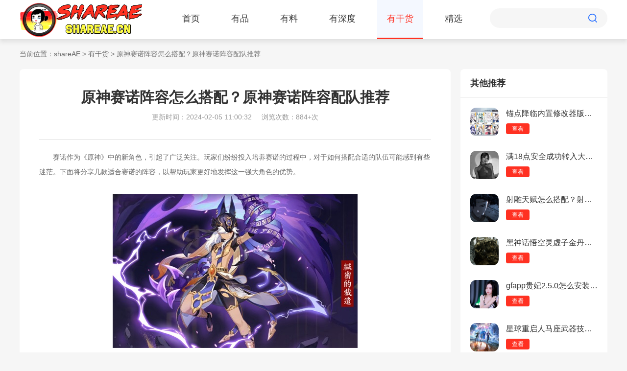

--- FILE ---
content_type: text/html
request_url: https://www.shareae.cn/p/29598.html
body_size: 2817
content:
<!DOCTYPE html>
<html>

<head>
  <meta http-equiv="Content-Type" content="text/html; charset=gb2312" />
  <title>原神赛诺阵容怎么搭配？原神赛诺阵容配队推荐 - shareAE</title>
  <meta name="keywords" content="原神赛诺阵容怎么搭配">
  <meta name="description" content="赛诺作为《原神》中的新角色，引起了广泛关注。玩家们纷纷投入培养赛诺的过程中，对于如何搭配合适的队伍可能感到有些迷茫。">
  <meta name="mobile-agent" content="format=html5; url=https://m.shareae.cn/p/29598.html" />
  <link rel="stylesheet" type="text/css" href="/common/css/reset.css">
  <link rel="stylesheet" type="text/css" href="/common/css/style.css">
  <link rel="stylesheet" href="/common/css/swiper.min.css">
    <script src="/statics/zt_new/skin_js/jquery-1.8.3.min.js"></script>
        
  <script src="/common/js/swiper.min.js"></script>
  <script src="/common/js/gowap.js"></script>
</head>

<body class="all_bg">




<div class="top-bg">
    <div class="top">
      <div class="logo"><a href="//www.shareae.cn"><img src="/common/images/logo.png" alt="shareAE"></a></div>
      <div class="nav">
        <ul>
          <li ><a href="/">首页</a></li>
                    <li ><a href="/yp/">有品</a></li>
          <li ><a href="/yl/">有料</a></li>
          <li ><a href="/sd/">有深度</a></li>
          <li class="nav-cur"><a href="/p/">有干货</a></li>
          <li ><a href="/jx/">精选</a></li>
                    
        </ul>
      </div>
      <div class="search">
        <form action="">
          <input type="text" class="search-in">
          <input type="submit" class="search-btn" value="">
        </form>
      </div>
    </div>
  </div>
	<div class="location main-container">
		当前位置：<a href="/">shareAE</a> > <a href="https://www.shareae.cn/p/">有干货</a> > 原神赛诺阵容怎么搭配？原神赛诺阵容配队推荐	</div>
    <div class="software-details-wrap news-details-wrap main-container clear">

        <div class="details-wrap-left fl ">
            <div class="software-details-container wbg">
                <div class="title-wrap">
                    <h3>原神赛诺阵容怎么搭配？原神赛诺阵容配队推荐</h3>
                                        <p><span>更新时间：2024-02-05 11:00:32</span><span>浏览次数：884+次</span></p>
                </div>
                <div class="content-wrap">
                    <div>　　赛诺作为《原神》中的新角色，引起了广泛关注。玩家们纷纷投入培养赛诺的过程中，对于如何搭配合适的队伍可能感到有些迷茫。下面将分享几款适合赛诺的阵容，以帮助玩家更好地发挥这一强大角色的优势。</div>
<div>&nbsp;</div>
<div style="text-align: center;"><img alt="原神赛诺阵容怎么搭配" src="http://m.shareae.cn/uploadfile/2024/0205/20240205110027609.jpg" /></div>
<div>　　</div>
<div><strong>　　阵容搭配推荐：赛诺+后台雷系角色+后台草系角色+自由辅助位</strong></div>
<div>　　</div>
<div><strong>　　后台雷系角色推荐：八重神子、菲谢尔、北斗、久岐忍、多莉</strong></div>
<div>　　</div>
<div><strong>　　后台草系角色推荐：柯莱、草主</strong></div>
<div>　　</div>
<div><strong>　　自由辅助位：钟离、砂糖、万叶</strong></div>
<div><strong>　　</strong></div>
<div>　　由于赛诺是一个大招期间输出的角色，所以要保证赛诺的元素爆发可以全程，需要携带一个雷系角色帮助赛诺进行充能。同时赛诺也是一个打激化反应的角色，所以带上一个草元素角色配合激化。最后一个角色则比较自由，可以选择增伤角色或奶系辅助角色。</div>
                </div>
                
            </div>
            <div class="tj-wrap wbg">
                <div class="page-main-title">
                    <p>相关资讯</p>
                </div>
                <div class="tj-wrap-list clear">
                    <ul>
                                                <li><a href="/p/135003.html" target="_blank">黑料社-今日黑料独家爆料正能量：觉醒自身潜力，成就修仙之路！</a></li>
                                                <li><a href="/sd/157226.html" target="_blank">植物大战僵尸2怎么获得仙人掌碎片 植物大战僵尸2获得仙人掌碎片的方法</a></li>
                                                <li><a href="/sd/157217.html" target="_blank">植物大战僵尸2怎么获得植物 植物大战僵尸2获得植物的方法</a></li>
                                                <li><a href="/sd/157212.html" target="_blank">植物大战僵尸2官方正版：想要看的在这里都是可以找到的</a></li>
                                                <li><a href="/sd/157207.html" target="_blank">元梦之星怎么关闭声音 元梦之星关闭声音的方法</a></li>
                                                <li><a href="/sd/157200.html" target="_blank">元梦之星怎么修改昵称名字 元梦之星修改昵称名字的方法</a></li>
                                                <li><a href="/sd/157198.html" target="_blank">元梦之星免费正版：拥有超多有趣好玩的玩法模式</a></li>
                                                <li><a href="/sd/157188.html" target="_blank">开心消消乐怎么清理缓存 开心消消乐清理缓存的方法</a></li>
                                                <li><a href="/sd/157185.html" target="_blank">开心消消乐怎么快速过关 开心消消乐快速过关的方法</a></li>
                                                <li><a href="/sd/157184.html" target="_blank">开心消消乐官方正版：一起拯救受困的村长，来消除闯关吧！</a></li>
                                                
                    </ul>
                </div>
            </div>
        </div>
        <div class="details-wrap-right fr">
            
            <div class="right-content-wrap wbg">
                <div class="page-main-title">
                    <p>其他推荐</p>
                </div>
                <div class="app-list-wrap">
                    
                    <div class="app-content-item">
                        <dl>
                            <dt class="fl">
                               <a href="/sd/151354.html" target="_blank"><img src="http://m.shareae.cn/uploadfile/2024/0311/20240311043445280.jpg" alt="锚点降临内置修改器版好用吗？锚点降临内置修改器版玩家评价汇总！"></a>
                            </dt>
                            <dd class="fl">
                                <p><a href="/sd/151354.html" target="_blank">锚点降临内置修改器版好用吗？锚点降临内置修改器版玩家评价汇总！</a></p>
                                <a class="more" href="/sd/151354.html" target="_blank">查看</a>
                            </dd>
                        </dl>
                    </div>
                    
                    <div class="app-content-item">
                        <dl>
                            <dt class="fl">
                               <a href="/p/145185.html" target="_blank"><img src="http://m.shareae.cn/uploadfile/2024/0914/20240914111625910.jpg" alt="满18点安全成功转入大象2023：最热门的免会员才艺直播，满足兴趣爱好！"></a>
                            </dt>
                            <dd class="fl">
                                <p><a href="/p/145185.html" target="_blank">满18点安全成功转入大象2023：最热门的免会员才艺直播，满足兴趣爱好！</a></p>
                                <a class="more" href="/p/145185.html" target="_blank">查看</a>
                            </dd>
                        </dl>
                    </div>
                    
                    <div class="app-content-item">
                        <dl>
                            <dt class="fl">
                               <a href="/p/53709.html" target="_blank"><img src="http://m.shareae.cn/uploadfile/2024/0524/20240524093927422.jpeg" alt="射雕天赋怎么搭配？射雕天赋搭配方案介绍"></a>
                            </dt>
                            <dd class="fl">
                                <p><a href="/p/53709.html" target="_blank">射雕天赋怎么搭配？射雕天赋搭配方案介绍</a></p>
                                <a class="more" href="/p/53709.html" target="_blank">查看</a>
                            </dd>
                        </dl>
                    </div>
                    
                    <div class="app-content-item">
                        <dl>
                            <dt class="fl">
                               <a href="/p/122725.html" target="_blank"><img src="http://m.shareae.cn/uploadfile/2024/0827/20240827114417633.jpg" alt="黑神话悟空灵虚子金丹在哪？黑神话悟空灵虚子金丹位置"></a>
                            </dt>
                            <dd class="fl">
                                <p><a href="/p/122725.html" target="_blank">黑神话悟空灵虚子金丹在哪？黑神话悟空灵虚子金丹位置</a></p>
                                <a class="more" href="/p/122725.html" target="_blank">查看</a>
                            </dd>
                        </dl>
                    </div>
                    
                    <div class="app-content-item">
                        <dl>
                            <dt class="fl">
                               <a href="/p/146338.html" target="_blank"><img src="http://m.shareae.cn/uploadfile/2024/0923/20240923110322880.jpg" alt="gfapp贵妃2.5.0怎么安装：最热门的可录屏夜晚直播，实现在线互动！"></a>
                            </dt>
                            <dd class="fl">
                                <p><a href="/p/146338.html" target="_blank">gfapp贵妃2.5.0怎么安装：最热门的可录屏夜晚直播，实现在线互动！</a></p>
                                <a class="more" href="/p/146338.html" target="_blank">查看</a>
                            </dd>
                        </dl>
                    </div>
                    
                    <div class="app-content-item">
                        <dl>
                            <dt class="fl">
                               <a href="/p/97628.html" target="_blank"><img src="http://m.shareae.cn/uploadfile/2024/0717/20240717054055215.jpg" alt="星球重启人马座武器技能如何？星球重启人马座武器技能介绍"></a>
                            </dt>
                            <dd class="fl">
                                <p><a href="/p/97628.html" target="_blank">星球重启人马座武器技能如何？星球重启人马座武器技能介绍</a></p>
                                <a class="more" href="/p/97628.html" target="_blank">查看</a>
                            </dd>
                        </dl>
                    </div>
                                        
                </div>
            </div>
                    </div>

    </div>
      <div class="footer-bg">
        <div class="footer">
		             <div class="line"></div>
          <div class="bot">
            <div class="bot-l">
			Copyright&nbsp;&copy;&nbsp; shareAE(www.shareae.cn).All Rights Reserved <a href="https://beian.miit.gov.cn" target="_blank" rel="nofollow" style="color:#939393;">桂ICP备2023010966号-1</a>
					    			</div>
            
          </div>
        </div>
      </div>
 <script type="text/javascript" src="/common/js/lazyload.js"></script>
<script src="/common/js/countnums.js" type="text/javascript"></script>
<script src="/common/js/mayneed.js" type="text/javascript"></script>
</body>
</html>

--- FILE ---
content_type: application/javascript
request_url: https://www.shareae.cn/common/js/mayneed.js
body_size: 499
content:

  var swiper_one = new Swiper('#swiper-one', {
    loop: true,
    slidesPerView: 'auto',
    spaceBetween: 20,
    slidesPerView: 4,
    autoplay: {
      delay: 5000,
      stopOnLastSlide: false,
      disableOnInteraction: false,
    },
    navigation: {
      nextEl: '#swiper-one .swiper-button-next',
      prevEl: '#swiper-one .swiper-button-prev',
    },
  });
  $('#swiper-one .swiper-slide').mouseenter(function () {
    swiper_one.autoplay.stop();
  });
  $('#swiper-one .swiper-slide').mouseleave(function () {
    swiper_one.autoplay.start();
  })
  var swiper_two = new Swiper('#swiper-two', {
    loop: true,
    slidesPerView: 'auto',
    spaceBetween: 10,
    slidesPerView: 6,
    autoplay: {
      delay: 5000,
      stopOnLastSlide: false,
      disableOnInteraction: false,
    },
    navigation: {
      nextEl: '.huandeng .swiper-button-next',
      prevEl: '.huandeng .swiper-button-prev',
    },
  });
  $('#swiper-two .swiper-slide').mouseenter(function () {
    swiper_two.autoplay.stop();
  });
  $('#swiper-two .swiper-slide').mouseleave(function () {
    swiper_two.autoplay.start();
  })

  var timer = null;
  var autoTime = null;
  var indexCur = 0
  function slideRun() {
    if (autoTime) {
      clearInterval(autoTime)
    }
    autoTime = setInterval(function () {
      nextSlide();
    }, 3000)
  }
  function nextSlide() {
    indexCur++;
    if (indexCur == $(".hdslide-img li").length) {
      indexCur = 0
    }
    $(".hdslide-nav li").eq(indexCur).addClass('cur').siblings().removeClass('cur');
    $(".hdslide-img li").eq(indexCur).fadeIn().siblings().fadeOut();
  }

  // slideRun()
  $(".hdslide-nav li").hover(function () {
    var that = $(this);
    var index = $(this).index();
    indexCur = index
    if (timer) {
      clearTimeout(timer)
    }
    timer = setTimeout(function () {
      that.addClass('cur').siblings().removeClass('cur');
      $(".hdslide-img li").eq(index).fadeIn().siblings().fadeOut();
    }, 150)
  })
